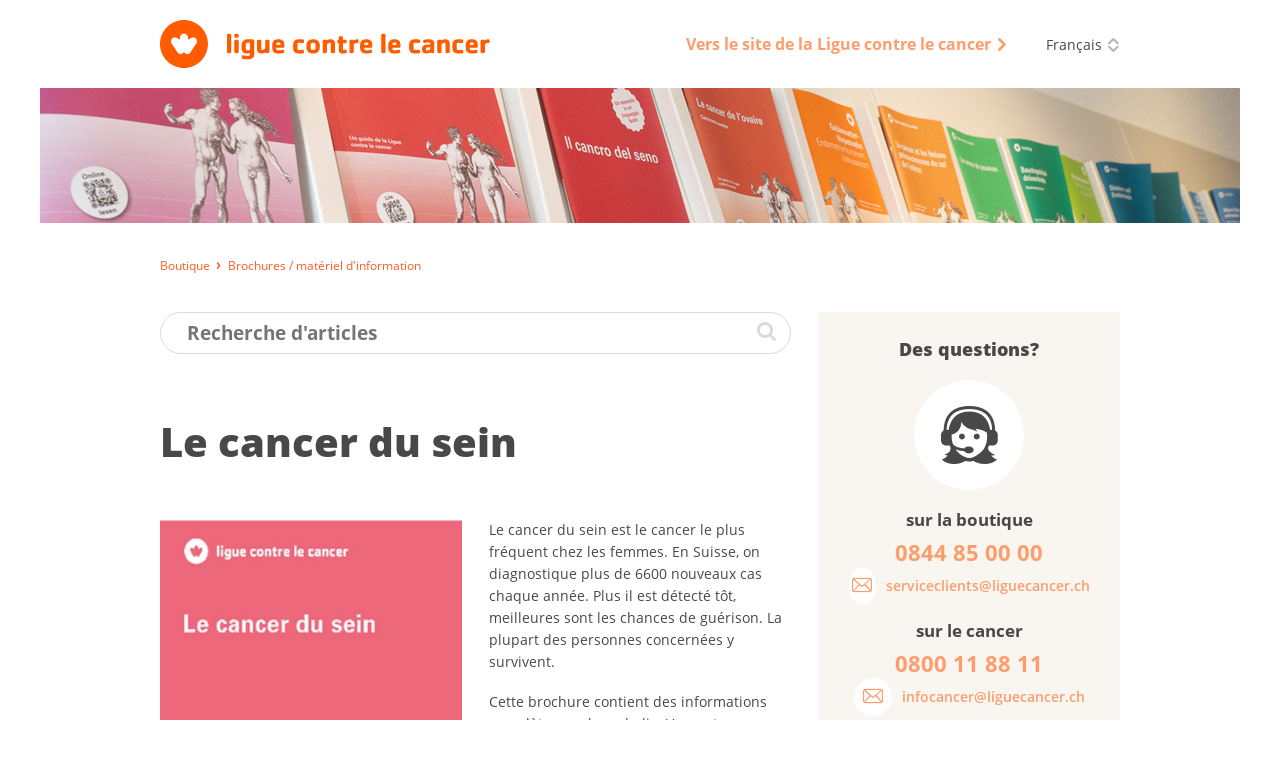

--- FILE ---
content_type: text/html; charset=utf-8
request_url: https://boutique.liguecancer.ch/brochures-materiel-dinformation/vivre-avec-le-cancer/types-de-cancer/le-cancer-du-sein
body_size: 8371
content:
<!DOCTYPE html>
<!--[if lt IE 9]><html lang="" class="no-js lt-ie11 lt-ie10 lt-ie9 ie" prefix="og: http://ogp.me/ns#"><![endif]-->
<!--[if IE 9]><html lang="" class="no-js lt-ie11 lt-ie10 ie" prefix="og: http://ogp.me/ns#"><![endif]-->
<!--[if gt IE 9]><!--><html lang="" class="no-js" prefix="og: http://ogp.me/ns#"><!--<![endif]-->
<!--[if !IE]><!--><script>if(document.documentMode){document.documentElement.className+=' lt-ie'+(document.documentMode+1)+' ie';}</script><!--<![endif]-->
<head>

<meta charset="utf-8">
<!-- 
	=========================================================
	Produced by: CS2 AG | Switzerland
	Contact: www.cs2.ch | Tel. +41 61 333 22 22 | info@cs2.ch
	=========================================================

	This website is powered by TYPO3 - inspiring people to share!
	TYPO3 is a free open source Content Management Framework initially created by Kasper Skaarhoj and licensed under GNU/GPL.
	TYPO3 is copyright 1998-2026 of Kasper Skaarhoj. Extensions are copyright of their respective owners.
	Information and contribution at https://typo3.org/
-->

<base href="https://boutique.liguecancer.ch">

<title>Le cancer du sein - Boutique de la Ligue contre le cancer</title>
<meta http-equiv="x-ua-compatible" content="IE=edge" />
<meta name="generator" content="TYPO3 CMS" />
<meta name="viewport" content="width=device-width, user-scalable=yes, maximum-scale=1.0, minimum-scale=1.0, initial-scale=1.0" />
<meta name="robots" content="index,follow" />
<meta property="og:type" content="website" />
<meta property="og:site_name" content="Boutique de la Ligue contre le cancer" />
<meta name="twitter:card" content="summary" />
<meta name="msapplication-tap-highlight" content="no" />
<meta name="format-detection" content="telephone=no" />


<link rel="stylesheet" type="text/css" href="/typo3temp/assets/compressed/merged-642fc84fc94c1f84d955933f28053932-fdfbf2eb26b9df48af920af0d9d6e264.css?1730797412" media="all">




<!--[if lte IE 9]><script src="/typo3conf/ext/netv_kls_shoptemplate/Resources/Public/js/lib/minified/ie9.console.min.js"></script><![endif]-->
<script src="/typo3temp/assets/compressed/merged-5125c39c10be405d9991b87bf1d1cb2a-36d3650d09f8bb36c5244f77120a22c4.js?1730797412"></script>
<script>var netvPageOptions = { 'templateRoot' : '/typo3conf/ext/netv_kls_shoptemplate/Resources/Public/' };</script><script src="/typo3temp/assets/compressed/controller.min-b78ddd4517dffde3dd9e4afd290a8457.js?1730797412"></script>



<script type="text/javascript">var requiredModules = ["jquery","jquery.shop","jquery.flywidget","jquery.scrollTop"];</script><script data-main="/typo3conf/ext/netv_kls_shoptemplate/Resources/Public/js/lib/minified/app.min" src="/typo3conf/ext/netv_kls_shoptemplate/Resources/Public/js/lib/minified/require.min.js?1491998822"></script><!--[if lt IE 9]><script>var el = ['piccaption', 'teasercard', 'panel', 'container', 'items', 'row', 'item', 'mobilebar'];for(i=0; i<el.length;i++)document.createElement(el[i]);</script><![endif]--><!-- Google Analytics tracking disabled by DEV SERVER -->        <!-- Google Tag Manager -->
        <script>
            (function(){
                setTimeout(function(){
                    (function(w,d,s,l,i){w[l]=w[l]||[];w[l].push({'gtm.start':
        new Date().getTime(),event:'gtm.js'});var f=d.getElementsByTagName(s)[0],
        j=d.createElement(s),dl=l!='dataLayer'?'&l='+l:'';j.async=true;j.src=
        'https://www.googletagmanager.com/gtm.js?id='+i+dl;f.parentNode.insertBefore(j,f);
        })(window,document,'script','dataLayer','GTM-TTC6PV5');
                }, 5000);
            })()
        </script>
        <!-- End Google Tag Manager --><meta itemprop="name" content="Brochures / matériel d'information - Boutique de la Ligue contre le cancer" />
<link rel="icon" type="image/png" sizes="16x16" href="/typo3conf/ext/netv_kls_shoptemplate/Resources/Public/media/images/icons/kls/de/favicon/favicon-16x16.png?1458810904">
<link rel="icon" type="image/png" sizes="32x32" href="/typo3conf/ext/netv_kls_shoptemplate/Resources/Public/media/images/icons/kls/de/favicon/favicon-32x32.png?1458810882">
<link rel="icon" type="image/png" sizes="96x96" href="/typo3conf/ext/netv_kls_shoptemplate/Resources/Public/media/images/icons/kls/de/favicon/favicon-96x96.png?1458745534">
<link rel="shortcut icon" href="/typo3conf/ext/netv_kls_shoptemplate/Resources/Public/media/images/icons/kls/de/favicon/favicon.ico?1412344987">
<link rel="apple-touch-icon-precomposed" href="/typo3conf/ext/netv_kls_shoptemplate/Resources/Public/media/images/icons/kls/de/apple-touch-icons/apple-touch-icon-precomposed.png?1458745459">
<link rel="apple-touch-icon-precomposed" sizes="72x72" href="/typo3conf/ext/netv_kls_shoptemplate/Resources/Public/media/images/icons/kls/de/apple-touch-icons/apple-touch-icon-72x72-precomposed.png?1458745548">
<link rel="apple-touch-icon-precomposed" sizes="152x152" href="/typo3conf/ext/netv_kls_shoptemplate/Resources/Public/media/images/icons/kls/de/apple-touch-icons/apple-touch-icon-152x152-precomposed.png?1458745498">
<link rel="apple-touch-icon-precomposed" sizes="180x180" href="/typo3conf/ext/netv_kls_shoptemplate/Resources/Public/media/images/icons/kls/de/apple-touch-icons/apple-touch-icon-180x180-precomposed.png?1458745491">
<link rel="apple-touch-icon-precomposed" sizes="192x192" href="/typo3conf/ext/netv_kls_shoptemplate/Resources/Public/media/images/icons/kls/de/apple-touch-icons/apple-touch-icon-192x192-precomposed.png?1458745484">
<link rel="apple-touch-icon-precomposed" sizes="144x144" href="/typo3conf/ext/netv_kls_shoptemplate/Resources/Public/media/images/icons/kls/de/apple-touch-icons/apple-touch-icon-144x144-precomposed.png?1458745506">
<link rel="apple-touch-icon-precomposed" sizes="60x60" href="/typo3conf/ext/netv_kls_shoptemplate/Resources/Public/media/images/icons/kls/de/apple-touch-icons/apple-touch-icon-60x60-precomposed.png?1458745555">
<link rel="apple-touch-icon-precomposed" sizes="114x114" href="/typo3conf/ext/netv_kls_shoptemplate/Resources/Public/media/images/icons/kls/de/apple-touch-icons/apple-touch-icon-114x114-precomposed.png?1458745525">
<link rel="apple-touch-icon-precomposed" sizes="120x120" href="/typo3conf/ext/netv_kls_shoptemplate/Resources/Public/media/images/icons/kls/de/apple-touch-icons/apple-touch-icon-120x120-precomposed.png?1458745520">
<link rel="apple-touch-icon-precomposed" sizes="76x76" href="/typo3conf/ext/netv_kls_shoptemplate/Resources/Public/media/images/icons/kls/de/apple-touch-icons/apple-touch-icon-76x76-precomposed.png?1458745541">
<link rel="manifest" href="/typo3conf/ext/netv_kls_shoptemplate/Resources/Public/media/images/icons/kls/de/android/manifest.json?1458811493">
<meta name="msapplication-config" content="/typo3conf/ext/netv_kls_shoptemplate/Resources/Public/media/images/icons/kls/de/mstile/browserconfig.xml?1458825854">

<link rel="canonical" href="https://boutique.liguecancer.ch/brochures-materiel-dinformation/vivre-avec-le-cancer/types-de-cancer/le-cancer-du-sein"/>

<link rel="alternate" hreflang="de-CH" href="https://shop.krebsliga.ch/broschueren-infomaterial/leben-mit-krebs/krebsarten/le-cancer-du-sein"/>
<link rel="alternate" hreflang="fr-CH" href="https://boutique.liguecancer.ch/brochures-materiel-dinformation/vivre-avec-le-cancer/types-de-cancer/le-cancer-du-sein"/>
<link rel="alternate" hreflang="it-CH" href="https://shop.legacancro.ch/opuscoli-materiale-informativo/vivere-con-il-cancro/tipi-di-cancro/le-cancer-du-sein"/>
<link rel="alternate" hreflang="x-default" href="https://shop.krebsliga.ch/broschueren-infomaterial/leben-mit-krebs/krebsarten/le-cancer-du-sein"/>

<meta name="description" content="">
<meta property="og:description" content="">
<meta property="og:title" content="Brochures / matériel d'information">
<meta property="og:type" content="website">
<meta property="twitter:description" content="">
<meta property="twitter:title" content="Brochures / matériel d'information">
<link rel="canonical" href="https://boutique.liguecancer.ch/brochures-materiel-dinformation/prevention/cancer-du-sein/le-cancer-du-sein">
<meta property="og:url" content="https://boutique.liguecancer.ch/brochures-materiel-dinformation/prevention/cancer-du-sein/le-cancer-du-sein">
</head>
<body class="fr" id="pageid-21">
<!-- Google Tag Manager (noscript) --><noscript><iframe src="https://www.googletagmanager.com/ns.html?id=GTM-TTC6PV5" 
height="0" width="0" style="display:none;visibility:hidden"></iframe></noscript><!-- End Google Tag Manager (noscript) --><!--[if lte IE 9]><div class="browsermessage nojs"><items><row><item class="icon"></item><item class="text"><div class="header">Ce site web n&#039;est que partiellement utilisable</div><div class="message">Vous utilisez un navigateur web d&#039;ancienne génération.</div></item></row></items></div><![endif]--><noscript><div class="browsermessage"><items><row><item class="icon"></item><item class="text"><div class="header" data-text="Ce site web n&#039;est que partiellement utilisable"></div><div class="message" data-text="Pour la représentation correcte de cette page web, veuillez activer des JavaScript."></div></item></row></items></div></noscript><div class="browsermessage"><items><row class="cookies"><item class="icon"></item><item class="text"><div class="header" data-text="Ce site web n&#039;est que partiellement utilisable"></div><div class="message" data-text="Veuillez activer les cookies dans votre navigateur pour pouvoir utilisez ce site web."></div></item></row></items></div><div id="l-pagewrapper"><div class="l-constrained"><header id="l-header" class="l-header"><container class="c-constrained not-mobile"><items id="topbar"><item class="logo"><a href="/" target="_self"><img src="/typo3conf/ext/netv_kls_shoptemplate/Resources/Public/media/images/logos/logo-fr.svg" alt=""></a></item><item class="meta"><items><item><a href="http://www.liguecancer.ch" target="_blank" class="navlink" rel="noreferrer"><span>Vers le site de la Ligue  contre le cancer</span><i class="ico-link-external"></i></a></item><item><div class="languageswitch"><a href="/brochures-materiel-dinformation" target="_self"><span class="label">Français</span><i class="ico-switch"></i></a><ul class="list"><li><a href="https://shop.krebsliga.ch/broschueren-infomaterial" target="_self">Deutsch</a></li><li><a href="https://shop.legacancro.ch/opuscoli-materiale-informativo" target="_self">Italiano</a></li></ul><script>netvLib.language.init();</script></div></item></items></item></items></container><picture class="ambiance not-mobile"><!--[if IE 9]><video style="display: none;"><![endif]--><source srcset="/fileadmin/user_upload/images/kls-shop-header1600x180-fr.jpg, /fileadmin/user_upload/images/kls-shop-header1600x180-fr@2x.jpg 2x" media="(min-width: 93.75em)" /><source srcset="/fileadmin/user_upload/images/kls-shop-header1200x135-fr.jpg, /fileadmin/user_upload/images/kls-shop-header1200x135-fr@2x.jpg 2x" media="(min-width: 64em)" /><source srcset="/clear.gif" media="(min-width: 0em)"/><!--[if IE 9]></video><![endif]--><img src="/typo3conf/ext/netv_kls_shoptemplate/Resources/Public/media/images/clear.gif" alt="" /></picture><mobilebar class="only-mobile c-constrained"><items><item class="left" data-title="Boutique"><a href="#" class="navtrigger invert" onclick="netvLib.mobiletrigger.trigger(); return false;"><i class="ico-menu-mob"></i></a></item><item class="right"><a href="/" target="_self" class="logo"><img src="/typo3conf/ext/netv_kls_shoptemplate/Resources/Public/media/images/logos/logo-fr.svg" alt=""></a></item></items></mobilebar></header><nav id="mobilenav" class="only-mobile"><div class="wrapper"><panel class="navigation"><container class="c-constrained"><a href="/archive" target="_self" class="invert"><span class="label">Archive</span></a><a href="/brochures-materiel-dinformation" target="_self" class="invert"><span class="label">Brochures / matériel d'information</span></a><a href="/assortiment" target="_self" class="invert"><span class="label">Assortiment</span></a></container></panel><panel class="meta"><container class="c-constrained"><a href="http://www.liguecancer.ch" target="_blank" class="navlink invert" rel="noreferrer"><span>Vers le site de la Ligue  contre le cancer</span><i class="ico-link-external"></i></a></container></panel><panel class="language"><container class="c-constrained"><div id="langswitch-mob" class="languageswitch mobile"><a href="/brochures-materiel-dinformation" target="_self"><span class="label">Français</span></a><ul class="list"><li><a href="https://shop.krebsliga.ch/broschueren-infomaterial" target="_self"><span class="label">Deutsch</span></a></li><li><a href="https://shop.legacancro.ch/opuscoli-materiale-informativo" target="_self"><span class="label">Italiano</span></a></li></ul><script>netvLib.language.init();</script></div></container></panel></div></nav><container class="c-constrained"><items id="breadcrumb" class="breadcrumb not-mobile" itemscope itemtype="http://schema.org/BreadcrumbList"><item itemprop="itemListElement" itemscope itemtype="http://schema.org/ListItem"><a href="/" target="_self" itemprop="item"><span itemprop="name">Boutique</span></a><meta itemprop="position" content="1" /></item><item itemprop="itemListElement" itemscope itemtype="http://schema.org/ListItem"><a href="/brochures-materiel-dinformation" target="_self" class="cur" itemprop="item"><span itemprop="name">Brochures / matériel d'information</span></a><meta itemprop="position" content="2" /></item></items><items id="breadcrumb-mobile" class="breadcrumb only-mobile"><item><a href="/" target="_self" itemprop="item"><span>Boutique</span></a></item></items></container><!-- start Main --><main id="l-main" class="c-constrained"><div class="content-container"><div id="c16" class="frame frame-default frame-type-list frame-layout-0"><a id="c17"></a>


<div class="coe shop shop-detail" data-variant="94"><a class="anchor" name="shop-detail"></a><div class="coe searchbox"><a class="anchor" name="searchbox"></a><form method="post" action="/recherche/"><div><input type="hidden" name="tx_netvklsshop_categorylisting[__referrer][@extension]" value="NetvKlsShop" /><input type="hidden" name="tx_netvklsshop_categorylisting[__referrer][@controller]" value="Variant" /><input type="hidden" name="tx_netvklsshop_categorylisting[__referrer][@action]" value="show" /><input type="hidden" name="tx_netvklsshop_categorylisting[__referrer][arguments]" value="YTo1OntzOjY6ImFjdGlvbiI7czo0OiJzaG93IjtzOjg6ImNhdGVnb3J5IjtzOjE6IjEiO3M6MTA6ImNvbnRyb2xsZXIiO3M6NzoiVmFyaWFudCI7czo1OiJncm91cCI7czoxOiIxIjtzOjc6InZhcmlhbnQiO3M6MjoiOTQiO30=d2eee23821e188bccc6a40b8d35568d354b9240e" /><input type="hidden" name="tx_netvklsshop_categorylisting[__referrer][@request]" value="{&quot;@extension&quot;:&quot;NetvKlsShop&quot;,&quot;@controller&quot;:&quot;Variant&quot;,&quot;@action&quot;:&quot;show&quot;}9d42b48a55c348c71eb5ccb63297c16604fb5ede" /><input type="hidden" name="tx_netvklsshop_categorylisting[__trustedProperties]" value="{&quot;searchword&quot;:1}2596604408e0487c9f488f53a336aa47fbd10109" /></div><input placeholder="Recherche d'articles" class="inpSearchbox" type="search" name="tx_netvklsshop_categorylisting[searchword]" /><button class="btn" type="submit"><i class="ico-search"></i></button></form></div><div class="coe pagetitle"><a class="anchor" name="pagetitle"></a><h1 class="title">Le can&shy;cer du sein</h1></div><div class="coe title"><a class="anchor" name="title"></a><h2 class="title"></h2></div><div class="coe textpic col img-left"><div class="images"><div class="image"><picture><!--[if IE 9]><video style="display: none;"><![endif]--><source srcset="/files/_processed_/8/4/csm_le-cancer-du-sein-021071012111_3aad73ce0a.png, /files/_processed_/8/4/csm_le-cancer-du-sein-021071012111_751728f064.png 2x" media="(min-width: 93.75em)" /><source srcset="/files/_processed_/8/4/csm_le-cancer-du-sein-021071012111_ca23c4b3bb.png, /files/_processed_/8/4/csm_le-cancer-du-sein-021071012111_2e59434d6f.png 2x" media="(min-width: 64em)" /><source srcset="/files/_processed_/8/4/csm_le-cancer-du-sein-021071012111_3aad73ce0a.png, /files/_processed_/8/4/csm_le-cancer-du-sein-021071012111_751728f064.png 2x" media="(min-width: 0em)" /><!--[if IE 9]></video><![endif]--><img src="/typo3conf/ext/netv_kls_shop/Resources/Public/media/images/clear.gif" alt=""/></picture></div></div><div class="text"><p>Le cancer du sein est le cancer le plus fréquent chez les femmes. En Suisse, on diagnostique plus de 6600 nouveaux cas chaque année. Plus il est détecté tôt, meilleures sont les chances de guérison. La plupart des personnes concernées y survivent.</p><p>Cette brochure contient des informations complètes sur la maladie. Vous y trouverez des explications sur les différents types de cancer du sein. Les examens de diagnostic et les traitements sont décrits. Les signes et symptômes auxquels vous devez rester attentive sont détaillés. Vous découvrirez également les méthodes de dépistage. Celles-ci permettent de détecter la maladie à un stade précoce. &nbsp;</p><p>De plus, vous recevrez de précieux conseils pour gérer les effets indésirables. Les traitements peuvent en effet provoquer un œdème lymphatique, de la fatigue ou des neuropathies périphériques par exemple.&nbsp;Vous trouverez encore des adresses et des liens utiles en cas de besoin de soutien.&nbsp;Être bien informée peut vous aider à mieux faire face à la maladie. Commandez ou téléchargez gratuitement la brochure.</p></div></div><div class="product-infos"><ul class="product-info list"><li>Nombre de pages: 68</li><li>Langue: FRANÇAIS</li><li>N° d&#039;article: 021071012111</li></ul><items class="product-info controller"><item><a href="http://issuu.com/krebsliga/docs/le-cancer-du-sein-carcinome-mammair?e=4169534/35337373" target="_blank" class="btnRound"><span class="roof"><i class="ico-flip"></i></span><span class="label">Feuilleter</span></a></item><item><a href="/files/kls/webshop/PDFs/francais/le-cancer-du-sein-021071012111.pdf" target="_blank" class="btnRound"><span class="roof"><i class="ico-link-download"></i></span><span class="label">Télécharger le PDF</span></a></item></items></div><div class="basket-controller"><input type="hidden" name="variant" value="94" /><items><item><span class="label">gratuit</span></item><item><items class="numberinput" data-act="1"><item class="minus control" data-action="onlynumber"><i class="ico-collapsible-small-hide"></i></item><item class="legacy-browser"><input class="value amount small" value="1" type="text"><span class="amount-label">ex.</span></item><item class="modern-browser"><input class="value amount small" value="1" type="number" pattern="[1-9]*" inputmode="numeric" name="amount" min="1"><span class="amount-label">ex.</span></item><item class="plus control" data-action="onlynumber"><i class="ico-collapsible-small-show"></i></item></items></item><item class="netvUI-item netvUI-button"><button type="submit" class="ui-button plus" data-action="addamount"><div><i class="ico-basket"></i><span>Ajouter au panier</span></div></button></item></items></div></div><div class="coe shop shop-products"><a class="anchor" name="shop-products"></a><div class="coe pagetitle"><h2 class="title">Langues</h2></div><div class="coe shopitems"><div class="shopitem" data-variant="25"><a href="/brochures-materiel-dinformation/vivre-avec-le-cancer/types-de-cancer/brustkrebs"><picture class="placeholder"><!--[if IE 9]><video style="display: none;"><![endif]--><source srcset="/typo3conf/ext/netv_kls_shop/Resources/Public/media/images/shop/shopcover_placeholder_1024.gif" media="(min-width: 0em)" /><!--[if IE 9]></video><![endif]--><img src="/typo3conf/ext/netv_kls_shop/Resources/Public/media/images/shop/shopcover_placeholder_1024.gif" alt=""/></picture><picture class="imageholder"><!--[if IE 9]><video style="display: none;"><![endif]--><source srcset="/files/_processed_/4/6/csm_brustkrebs-011071012111_9c1bc1119e.png, /files/_processed_/4/6/csm_brustkrebs-011071012111_476e46146d.png 2x" media="(min-width: 93.75em)" /><source srcset="/files/_processed_/4/6/csm_brustkrebs-011071012111_f09ed10fb4.png, /files/_processed_/4/6/csm_brustkrebs-011071012111_476e46146d.png 2x" media="(min-width: 53.125em)" /><source srcset="/files/_processed_/4/6/csm_brustkrebs-011071012111_9c1bc1119e.png, /files/_processed_/4/6/csm_brustkrebs-011071012111_bdd485d0eb.png 2x" media="(min-width: 33.8125em)" /><source srcset="/files/_processed_/4/6/csm_brustkrebs-011071012111_f09ed10fb4.png, /files/_processed_/4/6/csm_brustkrebs-011071012111_476e46146d.png 2x" media="(min-width: 26.0625em)" /><source srcset="/files/_processed_/4/6/csm_brustkrebs-011071012111_9c1bc1119e.png, /files/_processed_/4/6/csm_brustkrebs-011071012111_bdd485d0eb.png 2x" media="(min-width: 0em)" /><!--[if IE 9]></video><![endif]--><img src="/typo3conf/ext/netv_kls_shop/Resources/Public/media/images/clear.gif" alt=""/></picture></a><piccaption><span class="item-title" data-art="011071012111">Brust&shy;krebs</span><span>livre / brochure<br>allemand</span></piccaption><div class="label">gratuit</div></div><div class="shopitem" data-variant="163"><a href="/brochures-materiel-dinformation/vivre-avec-le-cancer/types-de-cancer/il-cancro-del-seno"><picture class="placeholder"><!--[if IE 9]><video style="display: none;"><![endif]--><source srcset="/typo3conf/ext/netv_kls_shop/Resources/Public/media/images/shop/shopcover_placeholder_1024.gif" media="(min-width: 0em)" /><!--[if IE 9]></video><![endif]--><img src="/typo3conf/ext/netv_kls_shop/Resources/Public/media/images/shop/shopcover_placeholder_1024.gif" alt=""/></picture><picture class="imageholder"><!--[if IE 9]><video style="display: none;"><![endif]--><source srcset="/files/_processed_/e/4/csm_il-cancro-del-seno-031071012111_c9495d0799.png, /files/_processed_/e/4/csm_il-cancro-del-seno-031071012111_e4787d7516.png 2x" media="(min-width: 93.75em)" /><source srcset="/files/_processed_/e/4/csm_il-cancro-del-seno-031071012111_7a559b9085.png, /files/_processed_/e/4/csm_il-cancro-del-seno-031071012111_e4787d7516.png 2x" media="(min-width: 53.125em)" /><source srcset="/files/_processed_/e/4/csm_il-cancro-del-seno-031071012111_c9495d0799.png, /files/_processed_/e/4/csm_il-cancro-del-seno-031071012111_a6c25d3acf.png 2x" media="(min-width: 33.8125em)" /><source srcset="/files/_processed_/e/4/csm_il-cancro-del-seno-031071012111_7a559b9085.png, /files/_processed_/e/4/csm_il-cancro-del-seno-031071012111_e4787d7516.png 2x" media="(min-width: 26.0625em)" /><source srcset="/files/_processed_/e/4/csm_il-cancro-del-seno-031071012111_c9495d0799.png, /files/_processed_/e/4/csm_il-cancro-del-seno-031071012111_a6c25d3acf.png 2x" media="(min-width: 0em)" /><!--[if IE 9]></video><![endif]--><img src="/typo3conf/ext/netv_kls_shop/Resources/Public/media/images/clear.gif" alt=""/></picture></a><piccaption><span class="item-title" data-art="031071012111">Il cancro del seno</span><span>livre / brochure<br>italien</span></piccaption><div class="label">gratuit</div></div></div></div><div class="coe shop shop-products"><a class="anchor" name="shop-products"></a><div class="coe pagetitle"><h2 class="title">Articles associés</h2></div><div class="coe shopitems"><div class="shopitem" data-variant="658"><a href="/brochures-materiel-dinformation/prevention/cancer-du-sein/le-cancer-du-sein-1"><picture class="placeholder"><!--[if IE 9]><video style="display: none;"><![endif]--><source srcset="/typo3conf/ext/netv_kls_shop/Resources/Public/media/images/shop/shopcover_placeholder_1024.gif" media="(min-width: 0em)" /><!--[if IE 9]></video><![endif]--><img src="/typo3conf/ext/netv_kls_shop/Resources/Public/media/images/shop/shopcover_placeholder_1024.gif" alt=""/></picture><picture class="imageholder"><!--[if IE 9]><video style="display: none;"><![endif]--><source srcset="/files/_processed_/7/0/csm_cancer-du-sein-en-langage-facile-021560012111_e04521eae5.png, /files/_processed_/7/0/csm_cancer-du-sein-en-langage-facile-021560012111_fc7298925a.png 2x" media="(min-width: 93.75em)" /><source srcset="/files/_processed_/7/0/csm_cancer-du-sein-en-langage-facile-021560012111_fc4a989abe.png, /files/_processed_/7/0/csm_cancer-du-sein-en-langage-facile-021560012111_fc7298925a.png 2x" media="(min-width: 53.125em)" /><source srcset="/files/_processed_/7/0/csm_cancer-du-sein-en-langage-facile-021560012111_e04521eae5.png, /files/_processed_/7/0/csm_cancer-du-sein-en-langage-facile-021560012111_288a0b3a50.png 2x" media="(min-width: 33.8125em)" /><source srcset="/files/_processed_/7/0/csm_cancer-du-sein-en-langage-facile-021560012111_fc4a989abe.png, /files/_processed_/7/0/csm_cancer-du-sein-en-langage-facile-021560012111_fc7298925a.png 2x" media="(min-width: 26.0625em)" /><source srcset="/files/_processed_/7/0/csm_cancer-du-sein-en-langage-facile-021560012111_e04521eae5.png, /files/_processed_/7/0/csm_cancer-du-sein-en-langage-facile-021560012111_288a0b3a50.png 2x" media="(min-width: 0em)" /><!--[if IE 9]></video><![endif]--><img src="/typo3conf/ext/netv_kls_shop/Resources/Public/media/images/clear.gif" alt=""/></picture></a><piccaption><span class="item-title" data-art="021560012111">Le can&shy;cer du sein</span><span>livre / brochure<br>français</span></piccaption><div class="label">gratuit</div></div><div class="shopitem" data-variant="124"><a href="/brochures-materiel-dinformation/prevention/cancer-du-sein/le-mouvement-fait-du-bien"><picture class="placeholder"><!--[if IE 9]><video style="display: none;"><![endif]--><source srcset="/typo3conf/ext/netv_kls_shop/Resources/Public/media/images/shop/shopcover_placeholder_1024.gif" media="(min-width: 0em)" /><!--[if IE 9]></video><![endif]--><img src="/typo3conf/ext/netv_kls_shop/Resources/Public/media/images/shop/shopcover_placeholder_1024.gif" alt=""/></picture><picture class="imageholder"><!--[if IE 9]><video style="display: none;"><![endif]--><source srcset="/files/_processed_/2/e/csm_le-mouvement-fait-du-bien-021415032111_eb7a91fc51.png, /files/_processed_/2/e/csm_le-mouvement-fait-du-bien-021415032111_b44d836c07.png 2x" media="(min-width: 93.75em)" /><source srcset="/files/_processed_/2/e/csm_le-mouvement-fait-du-bien-021415032111_0fc58fd3d1.png, /files/_processed_/2/e/csm_le-mouvement-fait-du-bien-021415032111_b44d836c07.png 2x" media="(min-width: 53.125em)" /><source srcset="/files/_processed_/2/e/csm_le-mouvement-fait-du-bien-021415032111_eb7a91fc51.png, /files/_processed_/2/e/csm_le-mouvement-fait-du-bien-021415032111_486668c390.png 2x" media="(min-width: 33.8125em)" /><source srcset="/files/_processed_/2/e/csm_le-mouvement-fait-du-bien-021415032111_0fc58fd3d1.png, /files/_processed_/2/e/csm_le-mouvement-fait-du-bien-021415032111_b44d836c07.png 2x" media="(min-width: 26.0625em)" /><source srcset="/files/_processed_/2/e/csm_le-mouvement-fait-du-bien-021415032111_eb7a91fc51.png, /files/_processed_/2/e/csm_le-mouvement-fait-du-bien-021415032111_486668c390.png 2x" media="(min-width: 0em)" /><!--[if IE 9]></video><![endif]--><img src="/typo3conf/ext/netv_kls_shop/Resources/Public/media/images/clear.gif" alt=""/></picture></a><piccaption><span class="item-title" data-art="021415032111">Le mou&shy;ve&shy;ment fait du bien</span><span>Brochure<br>français</span></piccaption><div class="label">gratuit</div></div><div class="shopitem" data-variant="734"><a href="/brochures-materiel-dinformation/prevention/cancer-du-sein/reconstruction-et-protheses-mammaires"><picture class="placeholder"><!--[if IE 9]><video style="display: none;"><![endif]--><source srcset="/typo3conf/ext/netv_kls_shop/Resources/Public/media/images/shop/shopcover_placeholder_1024.gif" media="(min-width: 0em)" /><!--[if IE 9]></video><![endif]--><img src="/typo3conf/ext/netv_kls_shop/Resources/Public/media/images/shop/shopcover_placeholder_1024.gif" alt=""/></picture><picture class="imageholder"><!--[if IE 9]><video style="display: none;"><![endif]--><source srcset="/files/_processed_/f/4/csm_reconstruction-et-protheses-mammaires-021423012111_aba0a8afee.png, /files/_processed_/f/4/csm_reconstruction-et-protheses-mammaires-021423012111_4cfbef17f1.png 2x" media="(min-width: 93.75em)" /><source srcset="/files/_processed_/f/4/csm_reconstruction-et-protheses-mammaires-021423012111_76b3fbe6df.png, /files/_processed_/f/4/csm_reconstruction-et-protheses-mammaires-021423012111_4cfbef17f1.png 2x" media="(min-width: 53.125em)" /><source srcset="/files/_processed_/f/4/csm_reconstruction-et-protheses-mammaires-021423012111_aba0a8afee.png, /files/_processed_/f/4/csm_reconstruction-et-protheses-mammaires-021423012111_57151fa2e1.png 2x" media="(min-width: 33.8125em)" /><source srcset="/files/_processed_/f/4/csm_reconstruction-et-protheses-mammaires-021423012111_76b3fbe6df.png, /files/_processed_/f/4/csm_reconstruction-et-protheses-mammaires-021423012111_4cfbef17f1.png 2x" media="(min-width: 26.0625em)" /><source srcset="/files/_processed_/f/4/csm_reconstruction-et-protheses-mammaires-021423012111_aba0a8afee.png, /files/_processed_/f/4/csm_reconstruction-et-protheses-mammaires-021423012111_57151fa2e1.png 2x" media="(min-width: 0em)" /><!--[if IE 9]></video><![endif]--><img src="/typo3conf/ext/netv_kls_shop/Resources/Public/media/images/clear.gif" alt=""/></picture></a><piccaption><span class="item-title" data-art="021423012111">Re&shy;cons&shy;truc&shy;tion et pro&shy;thèses mam&shy;maires</span><span>Brochure<br>français</span></piccaption><div class="label">gratuit</div></div></div></div></div></div><aside class="content-sidebar"><container class="inner-wrapper"><div id="c955" class="frame frame-default frame-type-html frame-layout-0"><a id="c956"></a><div id="c42" class="frame frame-default frame-type-list frame-layout-0"><a id="c43"></a><div id="" class="coe shop-contact shop-sidebar centerbox"><h3 class="title">Des questions?</h3><div class="picto"><i class="ico-hotline"></i></div><h4>sur la boutique</h4><span class="tel">0844 85 00 00</span><a href="mailto:serviceclients@liguecancer.ch" class="buttonlink"><span class="icon"><i class="ico-soc-email"></i></span><span class="label">serviceclients@liguecancer.ch</span></a><h4>sur le cancer</h4><span class="tel">0800 11 88 11 </span><a href="mailto:infocancer@liguecancer.ch" class="buttonlink"><span class="icon"><i class="ico-soc-email"></i></span><span class="label">infocancer@liguecancer.ch</span></a></div></div></div><div id="c48" class="frame frame-default frame-type-list frame-layout-0"><a id="c49"></a><a class="coe donatebutton" href="https://www.liguecancer.ch/soutenir-la-ligue/faire-un-don/" target="_blank"><span>FAIRE UN DON</span></a></div><div id="c18" class="frame frame-default frame-type-login frame-layout-0"><a id="c19"></a>
	<div class="coe shop-teaser shop-sidebar">
		<h3 class="title">Login</h3>
		
		<form action="/brochures-materiel-dinformation/vivre-avec-le-cancer/types-de-cancer/le-cancer-du-sein" target="_self" method="post" onsubmit="">
			<input type="text" id="user" name="user" value="" placeholder="Courriel">
			<input type="password" id="pass" name="pass" value="" placeholder="Mot de passe" data-rsa-encryption="">
			
			
			<div class="netvUI-item netvUI-button">
				<input type="submit" name="submit" value="Connexion" id="shop-sidebar-login" class="ui-button">
			</div>
			
			<div class="felogin-hidden">
				<input type="hidden" name="logintype" value="login">
				<input type="hidden" name="pid" value="9@e81c8e6fcf91bf963011b44aa415688c9e34a7c5">
				<input type="hidden" name="redirect_url" value="">
				<input type="hidden" name="tx_felogin_pi1[noredirect]" value="0">
				
			</div>
		</form>
		<!--###FORGOTP_VALID###-->
			<a href="/brochures-materiel-dinformation/vivre-avec-le-cancer/types-de-cancer/le-cancer-du-sein?tx_felogin_pi1%5Bforgot%5D=1&amp;cHash=e4b11fb323ee95d7f6371b5e3b4e2e5e" rel="nofollow">Mot de passe oublié?</a>
			<script>
				try {
					var netv_script_elements = document.getElementsByTagName("script");
					var netv_current_script = netv_script_elements[netv_script_elements.length-1];
					var netv_atag=netv_current_script.previousElementSibling;
					if(netv_atag && netv_atag.href){
						netv_atag.href=netv_atag.href+'#f-pw';
					}
					netv_current_script.remove();
				}
				catch(err) {};
			</script>
		<!--###FORGOTP_VALID###-->
	</div>
	</div><div id="c61" class="frame frame-default frame-type-list frame-layout-0"><a id="c65"></a><div id="c45" class="csc-default"><div class="coe shop-information shop-sidebar"><h3 class="title">Votre avis nous intéresse</h3><a href="https://www.liguecancer.ch/feedback" target="_blank">Que pensez-vous de nos brochures ?</a></div></div></div></container></aside></main></div><footer id="l-footer"><div class="l-constrained"><div class="c-constrained footer-wrapper"><items class="logo-wrapper"><item class="left"><a href="/" target="_self"><img src="/typo3conf/ext/netv_kls_shoptemplate/Resources/Public/media/images/logos/logo-footer-fr.svg" alt=""></a></item><item class="right"><div class="contactpanel"><i class="ico-hotline"></i><span>Service clients</span><a href="tel:0844850000">0844 85 00 00</a></div></item></items><items class="meta"><item class="metalinks"><a href="https://www.liguecancer.ch/conditions-generales-de-vente-cgv/" target="_blank">Livraison, paiement et retour</a></item><item class="metalinks"><a href="https://www.liguecancer.ch/impressum/" target="_blank">Impressum</a><a href="https://www.liguecancer.ch/protection-des-donnees" target="_blank">Protection des données</a><a href="https://www.liguecancer.ch/conditions-generales-de-vente-cgv/" target="_blank">CGV</a><a href="https://www.liguecancer.ch/code-de-conduite/" target="_blank">Code de conduite</a><a href="https://www.liguecancer.ch/conditions-dutilisation/" target="_blank">Disclaimer</a></item><item class="copyright">
						© Ligue contre le cancer
					</item></items></div></div></footer><div id="flybar"><items><item><a href="/panier" class="basket" data-amount="0"></a></item><item><a class="btntoTop"><i class="ico-go-top"></i></a></item></items></div></div>



<!-- pageid=21-->

</body>
</html>

--- FILE ---
content_type: application/x-javascript
request_url: https://boutique.liguecancer.ch/typo3temp/assets/compressed/controller.min-b78ddd4517dffde3dd9e4afd290a8457.js?1730797412
body_size: 12539
content:
var netvLib={};document.addEventListener("DOMContentLoaded",function(e){netvLib.mobiletrigger.init(),netvLib.masonCols.init()}),window.onload=function(e){netvLib.collapsible.init(),netvLib.collapsible.accordion()},window.onresize=function(e){netvLib.mobiletrigger.init(),netvLib.collapsible.init()},!function(e,t,n){function i(e,t){return typeof e===t}function r(){var e,t,n,r,o,s,a;for(var c in b)if(b.hasOwnProperty(c)){if(e=[],t=b[c],t.name&&(e.push(t.name.toLowerCase()),t.options&&t.options.aliases&&t.options.aliases.length))for(n=0;n<t.options.aliases.length;n++)e.push(t.options.aliases[n].toLowerCase());for(r=i(t.fn,"function")?t.fn():t.fn,o=0;o<e.length;o++)s=e[o],a=s.split("."),1===a.length?E[a[0]]=r:(!E[a[0]]||E[a[0]]instanceof Boolean||(E[a[0]]=new Boolean(E[a[0]])),E[a[0]][a[1]]=r),y.push((r?"":"no-")+a.join("-"))}}function o(e){var t=S.className,n=E._config.classPrefix||"";if(x&&(t=t.baseVal),E._config.enableJSClass){var i=new RegExp("(^|\\s)"+n+"no-js(\\s|$)");t=t.replace(i,"$1"+n+"js$2")}E._config.enableClasses&&(t+=" "+n+e.join(" "+n),x?S.className.baseVal=t:S.className=t)}function s(){return"function"!=typeof t.createElement?t.createElement(arguments[0]):x?t.createElementNS.call(t,"http://www.w3.org/2000/svg",arguments[0]):t.createElement.apply(t,arguments)}function a(e){return e.replace(/([a-z])-([a-z])/g,function(e,t,n){return t+n.toUpperCase()}).replace(/^-/,"")}function c(e,t){return!!~(""+e).indexOf(t)}function l(){var e=t.body;return e||(e=s(x?"svg":"body"),e.fake=!0),e}function u(e,n,i,r){var o,a,c,u,d="modernizr",f=s("div"),p=l();if(parseInt(i,10))for(;i--;)c=s("div"),c.id=r?r[i]:d+(i+1),f.appendChild(c);return o=s("style"),o.type="text/css",o.id="s"+d,(p.fake?p:f).appendChild(o),p.appendChild(f),o.styleSheet?o.styleSheet.cssText=e:o.appendChild(t.createTextNode(e)),f.id=d,p.fake&&(p.style.background="",p.style.overflow="hidden",u=S.style.overflow,S.style.overflow="hidden",S.appendChild(p)),a=n(f,e),p.fake?(p.parentNode.removeChild(p),S.style.overflow=u,S.offsetHeight):f.parentNode.removeChild(f),!!a}function d(e,t){return function(){return e.apply(t,arguments)}}function f(e,t,n){var r;for(var o in e)if(e[o]in t)return n===!1?e[o]:(r=t[e[o]],i(r,"function")?d(r,n||t):r);return!1}function p(e){return e.replace(/([A-Z])/g,function(e,t){return"-"+t.toLowerCase()}).replace(/^ms-/,"-ms-")}function m(t,i){var r=t.length;if("CSS"in e&&"supports"in e.CSS){for(;r--;)if(e.CSS.supports(p(t[r]),i))return!0;return!1}if("CSSSupportsRule"in e){for(var o=[];r--;)o.push("("+p(t[r])+":"+i+")");return o=o.join(" or "),u("@supports ("+o+") { #modernizr { position: absolute; } }",function(e){return"absolute"==getComputedStyle(e,null).position})}return n}function h(e,t,r,o){function l(){d&&(delete D.style,delete D.modElem)}if(o=i(o,"undefined")?!1:o,!i(r,"undefined")){var u=m(e,r);if(!i(u,"undefined"))return u}for(var d,f,p,h,v,g=["modernizr","tspan"];!D.style;)d=!0,D.modElem=s(g.shift()),D.style=D.modElem.style;for(p=e.length,f=0;p>f;f++)if(h=e[f],v=D.style[h],c(h,"-")&&(h=a(h)),D.style[h]!==n){if(o||i(r,"undefined"))return l(),"pfx"==t?h:!0;try{D.style[h]=r}catch(y){}if(D.style[h]!=v)return l(),"pfx"==t?h:!0}return l(),!1}function v(e,t,n,r,o){var s=e.charAt(0).toUpperCase()+e.slice(1),a=(e+" "+j.join(s+" ")+s).split(" ");return i(t,"string")||i(t,"undefined")?h(a,t,r,o):(a=(e+" "+A.join(s+" ")+s).split(" "),f(a,t,n))}function g(e,t,i){return v(e,n,n,t,i)}var y=[],b=[],w={_version:"3.3.1",_config:{classPrefix:"",enableClasses:!0,enableJSClass:!0,usePrefixes:!0},_q:[],on:function(e,t){var n=this;setTimeout(function(){t(n[e])},0)},addTest:function(e,t,n){b.push({name:e,fn:t,options:n})},addAsyncTest:function(e){b.push({name:null,fn:e})}},E=function(){};E.prototype=w,E=new E,E.addTest("sessionstorage",function(){var e="modernizr";try{return sessionStorage.setItem(e,e),sessionStorage.removeItem(e),!0}catch(t){return!1}});var C=w._config.usePrefixes?" -webkit- -moz- -o- -ms- ".split(" "):["",""];w._prefixes=C;var S=t.documentElement;E.addTest("history",function(){var t=navigator.userAgent;return-1===t.indexOf("Android 2.")&&-1===t.indexOf("Android 4.0")||-1===t.indexOf("Mobile Safari")||-1!==t.indexOf("Chrome")||-1!==t.indexOf("Windows Phone")?e.history&&"pushState"in e.history:!1});var x="svg"===S.nodeName.toLowerCase();x||!function(e,t){function n(e,t){var n=e.createElement("p"),i=e.getElementsByTagName("head")[0]||e.documentElement;return n.innerHTML="x<style>"+t+"</style>",i.insertBefore(n.lastChild,i.firstChild)}function i(){var e=b.elements;return"string"==typeof e?e.split(" "):e}function r(e,t){var n=b.elements;"string"!=typeof n&&(n=n.join(" ")),"string"!=typeof e&&(e=e.join(" ")),b.elements=n+" "+e,l(t)}function o(e){var t=y[e[v]];return t||(t={},g++,e[v]=g,y[g]=t),t}function s(e,n,i){if(n||(n=t),d)return n.createElement(e);i||(i=o(n));var r;return r=i.cache[e]?i.cache[e].cloneNode():h.test(e)?(i.cache[e]=i.createElem(e)).cloneNode():i.createElem(e),!r.canHaveChildren||m.test(e)||r.tagUrn?r:i.frag.appendChild(r)}function a(e,n){if(e||(e=t),d)return e.createDocumentFragment();n=n||o(e);for(var r=n.frag.cloneNode(),s=0,a=i(),c=a.length;c>s;s++)r.createElement(a[s]);return r}function c(e,t){t.cache||(t.cache={},t.createElem=e.createElement,t.createFrag=e.createDocumentFragment,t.frag=t.createFrag()),e.createElement=function(n){return b.shivMethods?s(n,e,t):t.createElem(n)},e.createDocumentFragment=Function("h,f","return function(){var n=f.cloneNode(),c=n.createElement;h.shivMethods&&("+i().join().replace(/[\w\-:]+/g,function(e){return t.createElem(e),t.frag.createElement(e),'c("'+e+'")'})+");return n}")(b,t.frag)}function l(e){e||(e=t);var i=o(e);return!b.shivCSS||u||i.hasCSS||(i.hasCSS=!!n(e,"article,aside,dialog,figcaption,figure,footer,header,hgroup,main,nav,section{display:block}mark{background:#FF0;color:#000}template{display:none}")),d||c(e,i),e}var u,d,f="3.7.3",p=e.html5||{},m=/^<|^(?:button|map|select|textarea|object|iframe|option|optgroup)$/i,h=/^(?:a|b|code|div|fieldset|h1|h2|h3|h4|h5|h6|i|label|li|ol|p|q|span|strong|style|table|tbody|td|th|tr|ul)$/i,v="_html5shiv",g=0,y={};!function(){try{var e=t.createElement("a");e.innerHTML="<xyz></xyz>",u="hidden"in e,d=1==e.childNodes.length||function(){t.createElement("a");var e=t.createDocumentFragment();return"undefined"==typeof e.cloneNode||"undefined"==typeof e.createDocumentFragment||"undefined"==typeof e.createElement}()}catch(n){u=!0,d=!0}}();var b={elements:p.elements||"abbr article aside audio bdi canvas data datalist details dialog figcaption figure footer header hgroup main mark meter nav output picture progress section summary template time video",version:f,shivCSS:p.shivCSS!==!1,supportsUnknownElements:d,shivMethods:p.shivMethods!==!1,type:"default",shivDocument:l,createElement:s,createDocumentFragment:a,addElements:r};e.html5=b,l(t),"object"==typeof module&&module.exports&&(module.exports=b)}("undefined"!=typeof e?e:this,t);var L="Moz O ms Webkit",A=w._config.usePrefixes?L.toLowerCase().split(" "):[];w._domPrefixes=A;var N=function(){function e(e,t){var r;return e?(t&&"string"!=typeof t||(t=s(t||"div")),e="on"+e,r=e in t,!r&&i&&(t.setAttribute||(t=s("div")),t.setAttribute(e,""),r="function"==typeof t[e],t[e]!==n&&(t[e]=n),t.removeAttribute(e)),r):!1}var i=!("onblur"in t.documentElement);return e}();w.hasEvent=N,E.addTest("video",function(){var e=s("video"),t=!1;try{(t=!!e.canPlayType)&&(t=new Boolean(t),t.ogg=e.canPlayType('video/ogg; codecs="theora"').replace(/^no$/,""),t.h264=e.canPlayType('video/mp4; codecs="avc1.42E01E"').replace(/^no$/,""),t.webm=e.canPlayType('video/webm; codecs="vp8, vorbis"').replace(/^no$/,""),t.vp9=e.canPlayType('video/webm; codecs="vp9"').replace(/^no$/,""),t.hls=e.canPlayType('application/x-mpegURL; codecs="avc1.42E01E"').replace(/^no$/,""))}catch(n){}return t});var T="CSS"in e&&"supports"in e.CSS,q="supportsCSS"in e;E.addTest("supports",T||q);var k=s("input"),F="autocomplete autofocus list placeholder max min multiple pattern required step".split(" "),M={};E.input=function(t){for(var n=0,i=t.length;i>n;n++)M[t[n]]=!!(t[n]in k);return M.list&&(M.list=!(!s("datalist")||!e.HTMLDataListElement)),M}(F),E.addTest("cookies",function(){try{t.cookie="cookietest=1";var e=-1!=t.cookie.indexOf("cookietest=");return t.cookie="cookietest=1; expires=Thu, 01-Jan-1970 00:00:01 GMT",e}catch(n){return!1}});var j=w._config.usePrefixes?L.split(" "):[];w._cssomPrefixes=j;var z=function(t){var i,r=C.length,o=e.CSSRule;if("undefined"==typeof o)return n;if(!t)return!1;if(t=t.replace(/^@/,""),i=t.replace(/-/g,"_").toUpperCase()+"_RULE",i in o)return"@"+t;for(var s=0;r>s;s++){var a=C[s],c=a.toUpperCase()+"_"+i;if(c in o)return"@-"+a.toLowerCase()+"-"+t}return!1};w.atRule=z;var I=w.testStyles=u;E.addTest("touchevents",function(){var n;if("ontouchstart"in e||e.DocumentTouch&&t instanceof DocumentTouch)n=!0;else{var i=["@media (",C.join("touch-enabled),("),"heartz",")","{#modernizr{top:9px;position:absolute}}"].join("");I(i,function(e){n=9===e.offsetTop})}return n});var B={elem:s("modernizr")};E._q.push(function(){delete B.elem});var D={style:B.elem.style};E._q.unshift(function(){delete D.style}),w.testProp=function(e,t,i){return h([e],n,t,i)},w.testAllProps=v,w.prefixed=function(e,t,n){return 0===e.indexOf("@")?z(e):(-1!=e.indexOf("-")&&(e=a(e)),t?v(e,t,n):v(e,"pfx"))},w.testAllProps=g,E.addTest("flexbox",g("flexBasis","1px",!0)),E.addTest("csstransforms",function(){return-1===navigator.userAgent.indexOf("Android 2.")&&g("transform","scale(1)",!0)}),E.addTest("csstransforms3d",function(){var e=!!g("perspective","1px",!0),t=E._config.usePrefixes;if(e&&(!t||"webkitPerspective"in S.style)){var n,i="#modernizr{width:0;height:0}";E.supports?n="@supports (perspective: 1px)":(n="@media (transform-3d)",t&&(n+=",(-webkit-transform-3d)")),n+="{#modernizr{width:7px;height:18px;margin:0;padding:0;border:0}}",I(i+n,function(t){e=7===t.offsetWidth&&18===t.offsetHeight})}return e}),E.addTest("csstransitions",g("transition","all",!0)),E.addTest("cssanimations",g("animationName","a",!0)),r(),o(y),delete w.addTest,delete w.addAsyncTest;for(var H=0;H<E._q.length;H++)E._q[H]();e.Modernizr=E}(window,document),window.matchMedia||(window.matchMedia=function(){"use strict";var e=window.styleMedia||window.media;if(!e){var t=document.createElement("style"),n=document.getElementsByTagName("script")[0],i=null;t.type="text/css",t.id="matchmediajs-test",n.parentNode.insertBefore(t,n),i="getComputedStyle"in window&&window.getComputedStyle(t,null)||t.currentStyle,e={matchMedium:function(e){var n="@media "+e+"{ #matchmediajs-test { width: 1px; } }";return t.styleSheet?t.styleSheet.cssText=n:t.textContent=n,"1px"===i.width}}}return function(t){return{matches:e.matchMedium(t||"all"),media:t||"all"}}}()),!function(e,t,n){"use strict";function i(t){"object"==typeof module&&"object"==typeof module.exports?module.exports=t:"function"==typeof define&&define.amd&&define("picturefill",function(){return t}),"object"==typeof e&&(e.picturefill=t)}function r(e){var t,n,i,r,o,c=e||{};t=c.elements||s.getAllElements();for(var l=0,u=t.length;u>l;l++)if(n=t[l],i=n.parentNode,r=void 0,o=void 0,"IMG"===n.nodeName.toUpperCase()&&(n[s.ns]||(n[s.ns]={}),c.reevaluate||!n[s.ns].evaluated)){if(i&&"PICTURE"===i.nodeName.toUpperCase()){if(s.removeVideoShim(i),r=s.getMatch(n,i),r===!1)continue}else r=void 0;(i&&"PICTURE"===i.nodeName.toUpperCase()||!s.sizesSupported&&n.srcset&&a.test(n.srcset))&&s.dodgeSrcset(n),r?(o=s.processSourceSet(r),s.applyBestCandidate(o,n)):(o=s.processSourceSet(n),(void 0===n.srcset||n[s.ns].srcset)&&s.applyBestCandidate(o,n)),n[s.ns].evaluated=!0}}function o(){function n(){clearTimeout(i),i=setTimeout(a,60)}s.initTypeDetects(),r();var i,o=setInterval(function(){return r(),/^loaded|^i|^c/.test(t.readyState)?void clearInterval(o):void 0},250),a=function(){r({reevaluate:!0})};e.addEventListener?e.addEventListener("resize",n,!1):e.attachEvent&&e.attachEvent("onresize",n)}if(e.HTMLPictureElement)return void i(function(){});t.createElement("picture");var s=e.picturefill||{},a=/\s+\+?\d+(e\d+)?w/;s.ns="picturefill",function(){s.srcsetSupported="srcset"in n,s.sizesSupported="sizes"in n,s.curSrcSupported="currentSrc"in n}(),s.trim=function(e){return e.trim?e.trim():e.replace(/^\s+|\s+$/g,"")},s.makeUrl=function(){var e=t.createElement("a");return function(t){return e.href=t,e.href}}(),s.restrictsMixedContent=function(){return"https:"===e.location.protocol},s.matchesMedia=function(t){return e.matchMedia&&e.matchMedia(t).matches},s.getDpr=function(){return e.devicePixelRatio||1},s.getWidthFromLength=function(e){var n;if(!e||e.indexOf("%")>-1!=0||!(parseFloat(e)>0||e.indexOf("calc(")>-1))return!1;e=e.replace("vw","%"),s.lengthEl||(s.lengthEl=t.createElement("div"),s.lengthEl.style.cssText="border:0;display:block;font-size:1em;left:0;margin:0;padding:0;position:absolute;visibility:hidden",s.lengthEl.className="helper-from-picturefill-js"),s.lengthEl.style.width="0px";try{s.lengthEl.style.width=e}catch(i){}return t.body.appendChild(s.lengthEl),n=s.lengthEl.offsetWidth,0>=n&&(n=!1),t.body.removeChild(s.lengthEl),n},s.detectTypeSupport=function(t,n){var i=new e.Image;return i.onerror=function(){s.types[t]=!1,r()},i.onload=function(){s.types[t]=1===i.width,r()},i.src=n,"pending"},s.types=s.types||{},s.initTypeDetects=function(){s.types["image/jpeg"]=!0,s.types["image/gif"]=!0,s.types["image/png"]=!0,s.types["image/svg+xml"]=t.implementation.hasFeature("http://www.w3.org/TR/SVG11/feature#Image","1.1"),s.types["image/webp"]=s.detectTypeSupport("image/webp","[data-uri]")},s.verifyTypeSupport=function(e){var t=e.getAttribute("type");if(null===t||""===t)return!0;var n=s.types[t];return"string"==typeof n&&"pending"!==n?(s.types[t]=s.detectTypeSupport(t,n),"pending"):"function"==typeof n?(n(),"pending"):n},s.parseSize=function(e){var t=/(\([^)]+\))?\s*(.+)/g.exec(e);return{media:t&&t[1],length:t&&t[2]}},s.findWidthFromSourceSize=function(n){for(var i,r=s.trim(n).split(/\s*,\s*/),o=0,a=r.length;a>o;o++){var c=r[o],l=s.parseSize(c),u=l.length,d=l.media;if(u&&(!d||s.matchesMedia(d))&&(i=s.getWidthFromLength(u)))break}return i||Math.max(e.innerWidth||0,t.documentElement.clientWidth)},s.parseSrcset=function(e){for(var t=[];""!==e;){e=e.replace(/^\s+/g,"");var n,i=e.search(/\s/g),r=null;if(-1!==i){n=e.slice(0,i);var o=n.slice(-1);if((","===o||""===n)&&(n=n.replace(/,+$/,""),r=""),e=e.slice(i+1),null===r){var s=e.indexOf(",");-1!==s?(r=e.slice(0,s),e=e.slice(s+1)):(r=e,e="")}}else n=e,e="";(n||r)&&t.push({url:n,descriptor:r})}return t},s.parseDescriptor=function(e,t){var n,i=t||"100vw",r=e&&e.replace(/(^\s+|\s+$)/g,""),o=s.findWidthFromSourceSize(i);if(r)for(var a=r.split(" "),c=a.length-1;c>=0;c--){var l=a[c],u=l&&l.slice(l.length-1);if("h"!==u&&"w"!==u||s.sizesSupported){if("x"===u){var d=l&&parseFloat(l,10);n=d&&!isNaN(d)?d:1}}else n=parseFloat(parseInt(l,10)/o)}return n||1},s.getCandidatesFromSourceSet=function(e,t){for(var n=s.parseSrcset(e),i=[],r=0,o=n.length;o>r;r++){var a=n[r];i.push({url:a.url,resolution:s.parseDescriptor(a.descriptor,t)})}return i},s.dodgeSrcset=function(e){e.srcset&&(e[s.ns].srcset=e.srcset,e.srcset="",e.setAttribute("data-pfsrcset",e[s.ns].srcset))},s.processSourceSet=function(e){var t=e.getAttribute("srcset"),n=e.getAttribute("sizes"),i=[];return"IMG"===e.nodeName.toUpperCase()&&e[s.ns]&&e[s.ns].srcset&&(t=e[s.ns].srcset),t&&(i=s.getCandidatesFromSourceSet(t,n)),i},s.backfaceVisibilityFix=function(e){var t=e.style||{},n="webkitBackfaceVisibility"in t,i=t.zoom;n&&(t.zoom=".999",n=e.offsetWidth,t.zoom=i)},s.setIntrinsicSize=function(){var n={},i=function(e,t,n){t&&e.setAttribute("width",parseInt(t/n,10))};return function(r,o){var a;r[s.ns]&&!e.pfStopIntrinsicSize&&(void 0===r[s.ns].dims&&(r[s.ns].dims=r.getAttribute("width")||r.getAttribute("height")),r[s.ns].dims||(o.url in n?i(r,n[o.url],o.resolution):(a=t.createElement("img"),a.onload=function(){if(n[o.url]=a.width,!n[o.url])try{t.body.appendChild(a),n[o.url]=a.width||a.offsetWidth,t.body.removeChild(a)}catch(e){}r.src===o.url&&i(r,n[o.url],o.resolution),r=null,a.onload=null,a=null},a.src=o.url)))}}(),s.applyBestCandidate=function(e,t){var n,i,r;e.sort(s.ascendingSort),i=e.length,r=e[i-1];for(var o=0;i>o;o++)if(n=e[o],n.resolution>=s.getDpr()){r=n;break}r&&(r.url=s.makeUrl(r.url),t.src!==r.url&&(s.restrictsMixedContent()&&"http:"===r.url.substr(0,"http:".length).toLowerCase()?void 0!==window.console&&console.warn("Blocked mixed content image "+r.url):(t.src=r.url,s.curSrcSupported||(t.currentSrc=t.src),s.backfaceVisibilityFix(t))),s.setIntrinsicSize(t,r))},s.ascendingSort=function(e,t){return e.resolution-t.resolution},s.removeVideoShim=function(e){var t=e.getElementsByTagName("video");if(t.length){for(var n=t[0],i=n.getElementsByTagName("source");i.length;)e.insertBefore(i[0],n);n.parentNode.removeChild(n)}},s.getAllElements=function(){for(var e=[],n=t.getElementsByTagName("img"),i=0,r=n.length;r>i;i++){var o=n[i];("PICTURE"===o.parentNode.nodeName.toUpperCase()||null!==o.getAttribute("srcset")||o[s.ns]&&null!==o[s.ns].srcset)&&e.push(o)}return e},s.getMatch=function(e,t){for(var n,i=t.childNodes,r=0,o=i.length;o>r;r++){var a=i[r];if(1===a.nodeType){if(a===e)return n;if("SOURCE"===a.nodeName.toUpperCase()){null!==a.getAttribute("src")&&void 0!==typeof console&&console.warn("The `src` attribute is invalid on `picture` `source` element; instead, use `srcset`.");var c=a.getAttribute("media");if(a.getAttribute("srcset")&&(!c||s.matchesMedia(c))){var l=s.verifyTypeSupport(a);if(l===!0){n=a;break}if("pending"===l)return!1}}}}return n},o(),r._=s,i(r)}(window,window.document,new window.Image),!function(e,t,n){var i=window.matchMedia;"undefined"!=typeof module&&module.exports?module.exports=n(i):"function"==typeof define&&define.amd?define(function(){return t[e]=n(i)}):t[e]=n(i)}("enquire",this,function(e){"use strict";function t(e,t){var n,i=0,r=e.length;for(i;r>i&&(n=t(e[i],i),n!==!1);i++);}function n(e){return"[object Array]"===Object.prototype.toString.apply(e)}function i(e){return"function"==typeof e}function r(e){this.options=e,!e.deferSetup&&this.setup()}function o(t,n){this.query=t,this.isUnconditional=n,this.handlers=[],this.mql=e(t);var i=this;this.listener=function(e){i.mql=e,i.assess()},this.mql.addListener(this.listener)}function s(){if(!e)throw new Error("matchMedia not present, legacy browsers require a polyfill");this.queries={},this.browserIsIncapable=!e("only all").matches}return r.prototype={setup:function(){this.options.setup&&this.options.setup(),this.initialised=!0},on:function(){!this.initialised&&this.setup(),this.options.match&&this.options.match()},off:function(){this.options.unmatch&&this.options.unmatch()},destroy:function(){this.options.destroy?this.options.destroy():this.off()},equals:function(e){return this.options===e||this.options.match===e}},o.prototype={addHandler:function(e){var t=new r(e);this.handlers.push(t),this.matches()&&t.on()},removeHandler:function(e){var n=this.handlers;t(n,function(t,i){return t.equals(e)?(t.destroy(),!n.splice(i,1)):void 0})},matches:function(){return this.mql.matches||this.isUnconditional},clear:function(){t(this.handlers,function(e){e.destroy()}),this.mql.removeListener(this.listener),this.handlers.length=0},assess:function(){var e=this.matches()?"on":"off";t(this.handlers,function(t){t[e]()})}},s.prototype={register:function(e,r,s){var a=this.queries,c=s&&this.browserIsIncapable;return a[e]||(a[e]=new o(e,c)),i(r)&&(r={match:r}),n(r)||(r=[r]),t(r,function(t){i(t)&&(t={match:t}),a[e].addHandler(t)}),this},unregister:function(e,t){var n=this.queries[e];return n&&(t?n.removeHandler(t):(n.clear(),delete this.queries[e])),this}},new s}),!function(e,t){"function"==typeof define&&define.amd?define("savvior",["enquire"],function(n){return e["new GridDispatch()"]=t(n)}):"object"==typeof exports?module.exports=t(require("enquire.js")):e.savvior=t(enquire)}(this,function(e){function t(e,t,n,i){i||!e.dataset?e.setAttribute("data-"+t,n):e.dataset[t]=n}function n(e,t,n){var i,r=0;for(r;r<e.length&&(i=t.call(n,e[r],r),i!==!1);r++);}function i(e){return"function"==typeof e}function r(e,t){for(t in e)return!1;return!0}"function"!=typeof window.CustomEvent&&!function(){function e(e,t){t=t||{bubbles:!1,cancelable:!1,detail:void 0};var n=document.createEvent("CustomEvent");return n.initCustomEvent(e,t.bubbles,t.cancelable,t.detail),n}window.CustomEvent=e,e.prototype=window.CustomEvent.prototype}(),function(){for(var e=0,t=["ms","moz","webkit","o"],n=0;n<t.length&&!window.requestAnimationFrame;++n)window.requestAnimationFrame=window[t[n]+"RequestAnimationFrame"],window.cancelAnimationFrame=window[t[n]+"CancelAnimationFrame"]||window[t[n]+"CancelRequestAnimationFrame"];window.requestAnimationFrame||(window.requestAnimationFrame=function(t,n){var i=(new Date).getTime(),r=Math.max(0,16-(i-e)),o=window.setTimeout(function(){t(i+r)},r);return e=i+r,o}),window.cancelAnimationFrame||(window.cancelAnimationFrame=function(e){clearTimeout(e)})}();var o=function(e){this.columns=null,this.element=e,this.filtered=document.createDocumentFragment(),this.status=!1};o.prototype.setup=function(e,n){if(this.status)return!1;var r=document.createRange(),o=document.createElement("div");r.selectNodeContents(this.element),o.appendChild(r.extractContents()),window.requestAnimationFrame(function(){t(o,"columns",0),this.addColumns(o,e),this.status=!0,i(n)&&n.call(this)}.bind(this))},o.prototype.addColumns=function(e,i){var r,o,s,a=["column","size-1of"+i.columns],c=document.createDocumentFragment(),l=[],u=i.columns;for(this.filterItems(e,i.filter);0!==u--;)r="[data-columns] > *:nth-child("+i.columns+"n-"+u+")",l.push(e.querySelectorAll(r));n(l,function(e){o=document.createElement("div"),s=document.createDocumentFragment(),o.className=a.join(" "),n(e,function(e){s.appendChild(e)}),o.appendChild(s),c.appendChild(o)}),this.element.appendChild(c),t(this.element,"columns",i.columns),this.columns=i.columns,this.filter=i.filter},o.prototype.filterItems=function(e,i){if(!i)return e;var r,o,s;return s=Array.prototype.slice.call(e.children),o=e.querySelectorAll("[data-columns] > "+i),n(o,function(e){r=s.indexOf(e),this.filtered.appendChild(e),t(e,"position",r)},this),e},o.prototype.removeColumns=function(){var e,i=document.createRange(),r=document.createElement("div"),o=[];return i.selectNodeContents(this.element),e=Array.prototype.filter.call(i.extractContents().childNodes,function(e){return e instanceof window.HTMLElement}),o.length=e[0].childNodes.length*e.length,n(e,function(t,i){n(t.children,function(t,n){o[n*e.length+i]=t})}),t(r,"columns",0),o.filter(function(e){return!!e}).forEach(function(e){r.appendChild(e)}),r},o.prototype.redraw=function(e,t){var n,r=new CustomEvent("savvior:redraw",{detail:{element:this.element,from:this.columns,to:e.columns,filter:e.filter||null}});window.requestAnimationFrame(function(){this.columns!==e.columns&&(n=this.restoreFiltered(this.removeColumns()),this.addColumns(n,e)),window.dispatchEvent(r),i(t)&&t(this)}.bind(this))},o.prototype.restoreFiltered=function(e){if(0===this.filtered.childNodes.length)return e;var t,i=e;return n(this.filtered.querySelectorAll("[data-position]"),function(e){t=Number(e.getAttribute("data-position")),e.removeAttribute("data-position"),i.insertBefore(e,i.children[t]||null)}),e},o.prototype.restore=function(e,t){if(!this.status)return i(e)&&e(!1),!1;var r,o=document.createDocumentFragment(),s=[],a=new CustomEvent("savvior:restore",{detail:{element:this.element,from:this.columns}});window.requestAnimationFrame(function(){r=this.restoreFiltered(this.removeColumns()),n(r.childNodes,function(e){s.push(e)}),s.forEach(function(e){o.appendChild(e)}),this.element.appendChild(o),this.element.removeAttribute("data-columns"),window.dispatchEvent(a),i(e)&&e.call(t,t||this)}.bind(this))},o.prototype.append=function(e,t){window.requestAnimationFrame(function(){var r=this.restoreFiltered(this.removeColumns());e instanceof NodeList?n(e,function(e){r.appendChild(e)}):r.appendChild(e),this.addColumns(r,{columns:this.columns,filter:this.filter}),i(t)&&t(this)}.bind(this))};var s=function(e,t){this.selector=e,this.options=t,this.queryHandlers=[],this.grids=[],this.ready=!1};s.prototype.register=function(){n(document.querySelectorAll(this.selector),function(e){this.grids.push(new o(e,this.options))},this);for(var t in this.options)this.queryHandlers.push(this.constructHandler(t,this.options[t]));return n(this.queryHandlers,function(t){e.register(t.mq,t.handler)}),this.ready=!0,this},s.prototype.constructHandler=function(e){return{mq:e,handler:{deferSetup:!0,setup:function(){this.gridSetup(e)}.bind(this),match:function(){this.gridMatch(e)}.bind(this),destroy:function(){}}}},s.prototype.gridSetup=function(e){var t;n(this.grids,function(n){n.setup(this.options[e],function(){t=new CustomEvent("savvior:setup",{detail:{element:n.element,columns:n.columns,filter:this.filter}}),window.dispatchEvent(t)})},this)},s.prototype.gridMatch=function(e){var t;n(this.grids,function(n){t=new CustomEvent("savvior:match",{detail:{element:n.element,from:n.columns,to:this.options[e].columns,query:e}}),n.redraw(this.options[e],function(){window.dispatchEvent(t)})},this)},s.prototype.unregister=function(t,r){n(this.queryHandlers,function(t){e.unregister(t.mq)}),n(this.grids,function(e){e.restore(function(){this.queryHandlers=[],this.ready=!1,i(t)&&t.call(this,r||this)},this)},this),this.grids=[]};var a=function(){if(!e)throw new Error("enquire.js not present, please load it before calling any methods");this.grids={}};return a.prototype.init=function(e,t){if(!e)throw new TypeError("Missing selector");if("string"!=typeof e)throw new TypeError("Selector must be a string");if("object"!=typeof t)throw new TypeError("Options must be an object");return this.grids[e]?this:document.querySelectorAll(e).length<1?this:(this.grids[e]=new s(e,t),this.grids[e].register(t),window.dispatchEvent(new CustomEvent("savvior:init")),this)},a.prototype.destroy=function(e,t){var o=new CustomEvent("savvior:destroy"),s=void 0===e||r(e)?Object.keys(this.grids):e,a=s.length,c=0,l=function(e){delete this.grids[s[c]],++c===a&&(window.dispatchEvent(o),i(t)&&t.call(e,this))}.bind(this);n(s,function(e){this.grids[e]&&this.grids[e].unregister(l)},this)},a.prototype.ready=function(e){if(void 0===e){var t=[];for(var n in this.grids)this.grids[n].ready&&t.push(n);return t.length>0?t:!1}return this.grids[e]?this.grids[e].ready:!1},a.prototype.append=function(e,t,i){if(!this.grids[e])throw new Error("Grid does not exist.");if(t instanceof Array)n(t,function(e){if(!(e instanceof Node))throw new Error("Items appended must be Nodes, Arrays of Nodes or NodeLists.")});else if(!(t instanceof Node||t instanceof NodeList))throw new Error("Items appended must be Nodes, Arrays of Nodes or NodeLists.");return n(this.grids[e].grids,function(e){e.append(t,i)}),this},new a}),function(e){"use strict";function t(e){return new RegExp("(^|\\s+)"+e+"(\\s+|$)")}function o(e,t){var o=n(e,t)?r:i;o(e,t)}var n,i,r;"classList"in document.documentElement?(n=function(e,t){return e.classList.contains(t)},i=function(e,t){e.classList.add(t)},r=function(e,t){e.classList.remove(t)}):(n=function(e,n){return t(n).test(e.className)},i=function(e,t){n(e,t)||(e.className=e.className+" "+t)},r=function(e,n){e.className=e.className.replace(t(n)," ")});var s={hasClass:n,addClass:i,removeClass:r,toggleClass:o,has:n,add:i,remove:r,toggle:o};"function"==typeof define&&define.amd?define(s):"object"==typeof exports?module.exports=s:e.classie=s}(window),function(e){"use strict";var t;t=function(t){var n=e,i="inner";return"innerWidth"in e||(i="client",n=document.documentElement||document.body),{width:n[i+"Width"],height:n[i+"Height"]}},netvLib.viewport={get:t},"function"==typeof define&&define.amd?define(netvLib.viewport):"object"==typeof exports?module.exports=netvLib.viewport:e.netvLib.viewport=netvLib.viewport}(window),function(e){"use strict";var t;t=function(e,t){t.forEach(function(e){})},netvLib.log={plugin:t},"function"==typeof define&&define.amd?define(netvLib.log):"object"==typeof exports?module.exports=netvLib.log:e.netvLib.log=netvLib.log}(window),function(e){"use strict";var t,n,i,r,o,s;t=function(){var n,i,r,o,s,e=document.querySelectorAll(".collapsible.no-js"),t=document.createElement("style"),a=[];if(e.length<1)return!1;for(var l=0,u=e.length;u>l;l++){i=null,r=e[l].children;for(var d=0;d<r.length;d++)if("input"==r[d].tagName.toLowerCase()){i=r[d];break}o=e[l].children[e[l].children.length-1].children[0],i&&(s=o.clientHeight,a.push(".collapsible.no-js input#"+i.id+":checked ~ .item + article { height: "+s+"px;}"),null!=i.getAttribute("checked")?i.checked=!0:i.checked=!1)}t.type="text/css",t.innerHTML=a.join(""),t.id="collapsible-dynamicstyle",document.getElementById("collapsible-dynamicstyle")&&(n=document.getElementById("collapsible-dynamicstyle"),n.parentNode.removeChild(n)),document.body.appendChild(t),document.body.classList?document.body.classList.add("collapsible-ready"):document.body.className+=" collapsible-ready"},n=function(){for(var e=document.querySelectorAll(".collapsible.no-js.mod-accordion > input"),t=0;t<e.length;t++)e[t].addEventListener("click",function(){netvLib.collapsible.uncheck(this.id)})},r=function(e){var t=document.getElementById(e);return t?(t.checked=!0,!0):!1},o=function(e){var t=document.getElementById(e);return t?(t.checked=!1,!0):!1},i=function(e){var t=document.getElementById(e);return t&&0!=t.parentNode.getElementsByTagName("article")[0].offsetHeight?(t.checked=!1,!0):!1},s=function(e){var t=document.getElementById(e),n=!1;return t&&(n=t.checked),n},netvLib.collapsible={init:t,accordion:n,uncheck:i,open:r,close:o,state:s},"function"==typeof define&&define.amd?define(netvLib.collapsible):"object"==typeof exports?module.exports=netvLib.collapsible:e.netvLib.collapsible=netvLib.collapsible}(window),function(e){"use strict";var t,n,i,r;t=function(){var e=document.querySelectorAll(".languageswitch");if(e.length<1)return!1;for(var t=0;t<e.length;t++)classie.has(e[t],"init-done")||(e[t].addEventListener("click",function(e){var t=e.target;(classie.has(t.parentNode,"languageswitch")||classie.has(t.parentNode.parentNode,"languageswitch"))&&e.preventDefault(),r(this)}),classie.add(e[t],"init-done"))},r=function(e){classie.has(e,"is-open")?i(e):n(e)},n=function(e){classie.add(e,"is-open"),classie.has(e,"mobile")&&(classie.add(document.body,"mobnav-langswitch-open"),netvLib.mobiletrigger.init())},i=function(e){classie.remove(e,"is-open"),classie.has(e,"mobile")&&(classie.remove(document.body,"mobnav-langswitch-open"),netvLib.mobiletrigger.init())},netvLib.language={init:t,open:n},"function"==typeof define&&define.amd?define(netvLib.language):"object"==typeof exports?module.exports=netvLib.language:e.netvLib.language=netvLib.language}(window),function(e){"use strict";var t,n;n=function(){var t,n,r,s,e=[];r=document.getElementById("mobilenav"),n=r.children[0].clientHeight,e.push("body.mobnav-open #mobilenav { height: "+n+"px;}"),t=document.createElement("style"),t.type="text/css",t.innerHTML=e.join(""),t.id="mobnav-dynamicstyle",document.getElementById("mobnav-dynamicstyle")&&(s=document.getElementById("mobnav-dynamicstyle"),s.parentNode.removeChild(s)),document.body.appendChild(t)},t=function(e){var t,n=document.body;switch(t=classie.has(n,"mobnav-open")){case!0:classie.remove(n,"mobnav-open");break;case!1:classie.add(n,"mobnav-open")}return!1},netvLib.mobiletrigger={init:n,trigger:t,invoke:n},"function"==typeof define&&define.amd?define(netvLib.mobiletrigger):"object"==typeof exports?module.exports=netvLib.mobiletrigger:e.netvLib.mobiletrigger=netvLib.mobiletrigger}(window),function(e){"use strict";var t;t=function(){var n,i;e.addEventListener("savvior:redraw",function(e){null===e.detail.from&&picturefill();var t=e.detail.element;if("inner-wrapper"===t.className)for(n=t.querySelectorAll("video"),i=0;i<n.length;i++)null!=n.src&&n[i].play()}),savvior.init(".content-sidebar .inner-wrapper",{
"screen and (min-width: 1024px)":{columns:1},"screen and (min-width: 699px) and (max-width:1023px)":{columns:2,filter:".is-hidden-mobile"},"screen and (max-width: 698px)":{columns:1,filter:".is-hidden-mobile"}})},netvLib.masonCols={init:t},"function"==typeof define&&define.amd?define(netvLib.masonCols):"object"==typeof exports?module.exports=netvLib.masonCols:e.netvLib.masonCols=netvLib.masonCols}(window),function(e){"use strict";var t,n,i,n=function(e,t){return Modernizr.sessionstorage?(sessionStorage.setItem(e,t),!0):!1},i=function(e){if(Modernizr.sessionstorage){var t=sessionStorage.getItem(e);if(t&&"undefined"!=typeof t)return!0}return!1},t=function(e){if(Modernizr.sessionstorage){var t=sessionStorage.getItem(e);if("undefined"!=typeof t)return t}return!1},r=function(e){return Modernizr.sessionstorage?(sessionStorage.removeItem(e),!0):!1};netvLib.storage={isExist:i,read:t,write:n,remove:r},"function"==typeof define&&define.amd?define(netvLib.storage):"object"==typeof exports?module.exports=netvLib.storage:e.netvLib.storage=netvLib.storage}(window),function(e){"use strict";var t,n,i,r,o,s,n=function(){var e=["","","","",""];return netvLib.storage.isExist("netvshophis")&&(e=JSON.parse(netvLib.storage.read("netvshophis"))),e},t=function(t){var n=escape(e.location.href);return t.unshift(n),t.splice(5,1),netvLib.storage.write("netvshophis",JSON.stringify(t)),!0},i=function(){var e=n();t(e)},r=function(){var e=!1;return netvLib.storage.isExist("netvshophis")&&(netvLib.storage.remove("netvshophis"),e=!0),e},o=function(){var t=escape(e.location.href),i=n(),r=!1;return s(t,i)&&(r=!0),r},s=function(e,t){return t.indexOf(e)>-1};netvLib.history={save:t,get:n,set:i,reset:r,check:o},"function"==typeof define&&define.amd?define(netvLib.history):"object"==typeof exports?module.exports=netvLib.history:e.netvLib.history=netvLib.history}(window),String.prototype.toDOM=function(){var t,e=document,n=e.createElement("div"),i=e.createDocumentFragment();for(n.innerHTML=this;t=n.firstChild;)i.appendChild(t);return i};